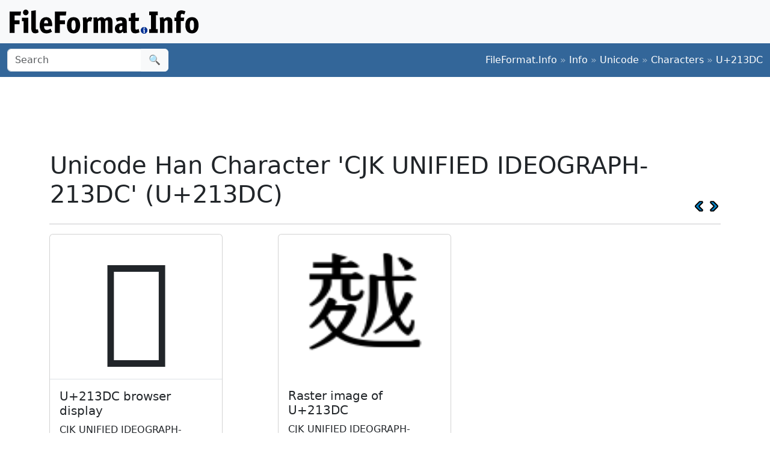

--- FILE ---
content_type: text/html; charset=utf-8
request_url: https://www.google.com/recaptcha/api2/aframe
body_size: 266
content:
<!DOCTYPE HTML><html><head><meta http-equiv="content-type" content="text/html; charset=UTF-8"></head><body><script nonce="kNtopBKMJxe3A3-AI7Ucpg">/** Anti-fraud and anti-abuse applications only. See google.com/recaptcha */ try{var clients={'sodar':'https://pagead2.googlesyndication.com/pagead/sodar?'};window.addEventListener("message",function(a){try{if(a.source===window.parent){var b=JSON.parse(a.data);var c=clients[b['id']];if(c){var d=document.createElement('img');d.src=c+b['params']+'&rc='+(localStorage.getItem("rc::a")?sessionStorage.getItem("rc::b"):"");window.document.body.appendChild(d);sessionStorage.setItem("rc::e",parseInt(sessionStorage.getItem("rc::e")||0)+1);localStorage.setItem("rc::h",'1768898994177');}}}catch(b){}});window.parent.postMessage("_grecaptcha_ready", "*");}catch(b){}</script></body></html>